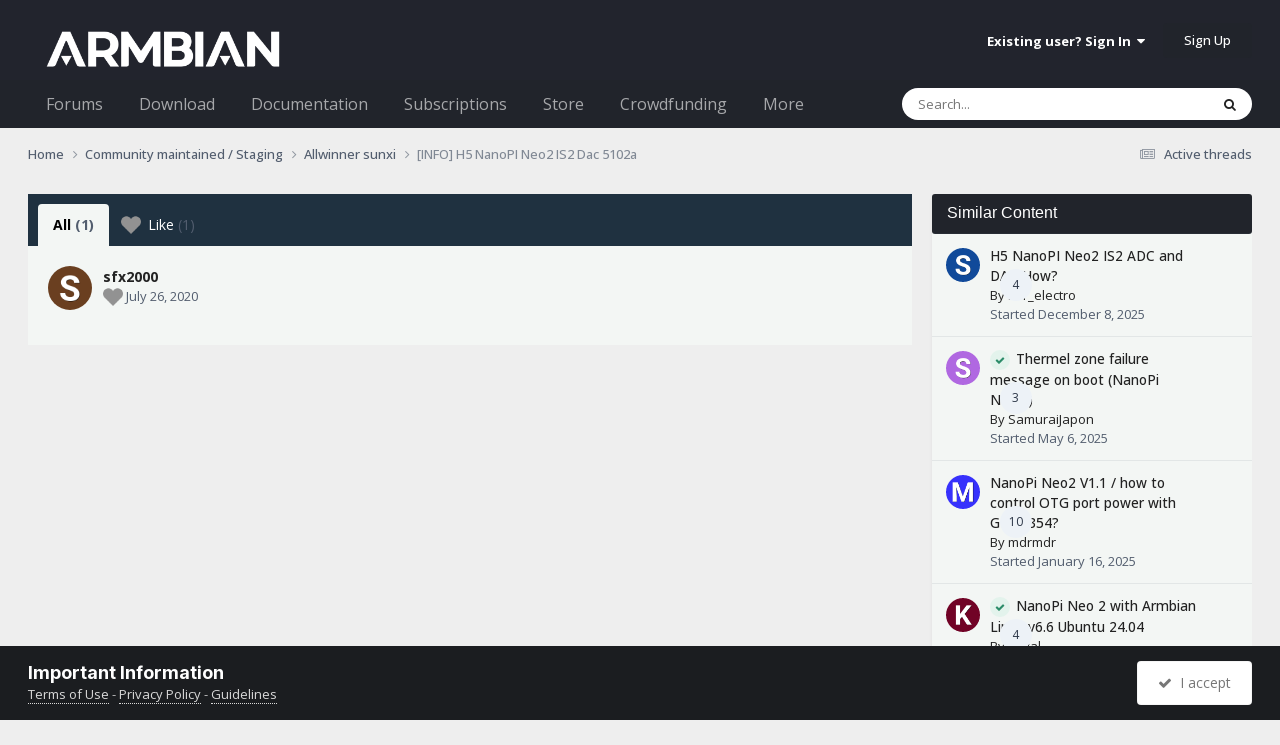

--- FILE ---
content_type: application/javascript
request_url: https://forum.armbian.com/uploads/javascript_global/root_map.js?v=310fdfdc1e1769095969
body_size: 440
content:
var ipsJavascriptMap={"core":{"global_core":"https://forum.armbian.com/uploads/javascript_core/global_global_core.js","front_core":"https://forum.armbian.com/uploads/javascript_core/front_front_core.js","front_statuses":"https://forum.armbian.com/uploads/javascript_core/front_front_statuses.js","front_profile":"https://forum.armbian.com/uploads/javascript_core/front_front_profile.js","front_search":"https://forum.armbian.com/uploads/javascript_core/front_front_search.js","front_streams":"https://forum.armbian.com/uploads/javascript_core/front_front_streams.js","front_widgets":"https://forum.armbian.com/uploads/javascript_core/front_front_widgets.js","front_system":"https://forum.armbian.com/uploads/javascript_core/front_front_system.js","front_ignore":"https://forum.armbian.com/uploads/javascript_core/front_front_ignore.js","front_messages":"https://forum.armbian.com/uploads/javascript_core/front_front_messages.js","front_modcp":"https://forum.armbian.com/uploads/javascript_core/front_front_modcp.js","admin_core":"https://forum.armbian.com/uploads/javascript_core/admin_admin_core.js","admin_system":"https://forum.armbian.com/uploads/javascript_core/admin_admin_system.js","admin_dashboard":"https://forum.armbian.com/uploads/javascript_core/admin_admin_dashboard.js","admin_members":"https://forum.armbian.com/uploads/javascript_core/admin_admin_members.js"},"forums":{"front_topic":"https://forum.armbian.com/uploads/javascript_forums/front_front_topic.js","front_forum":"https://forum.armbian.com/uploads/javascript_forums/front_front_forum.js"},"radtags":{"front_mixins":"https://forum.armbian.com/uploads/javascript_radtags/front_front_mixins.js","admin_tags":"https://forum.armbian.com/uploads/javascript_radtags/admin_admin_tags.js"},"neapppinnedtopics":{"front_pinnedtopics":"https://forum.armbian.com/uploads/javascript_neapppinnedtopics/front_front_pinnedtopics.js"},"nexus":{"front_subscriptions":"https://forum.armbian.com/uploads/javascript_nexus/front_front_subscriptions.js","front_store":"https://forum.armbian.com/uploads/javascript_nexus/front_front_store.js"},"rsvpevents":{"front_widget":"https://forum.armbian.com/uploads/javascript_rsvpevents/front_front_widget.js"},"calendar":{"front_browse":"https://forum.armbian.com/uploads/javascript_calendar/front_front_browse.js","front_overview":"https://forum.armbian.com/uploads/javascript_calendar/front_front_overview.js"},"communitymap":{"front_markers":"https://forum.armbian.com/uploads/javascript_communitymap/front_front_markers.js","front_showmap":"https://forum.armbian.com/uploads/javascript_communitymap/front_front_showmap.js"},"crowdfunding":{"front_view":"https://forum.armbian.com/uploads/javascript_crowdfunding/front_front_view.js","front_submit":"https://forum.armbian.com/uploads/javascript_crowdfunding/front_front_submit.js"},"cannedreplies":{"front_mixins":"https://forum.armbian.com/uploads/javascript_cannedreplies/front_front_mixins.js"},"masstagtopics":{"front_tags":"https://forum.armbian.com/uploads/javascript_masstagtopics/front_front_tags.js"},"raffles":{"front_submit":"https://forum.armbian.com/uploads/javascript_raffles/front_front_submit.js"},"templates":{"front_sets":"https://forum.armbian.com/uploads/javascript_templates/front_front_sets.js"},"staffappsystem":{"front_submit":"https://forum.armbian.com/uploads/javascript_staffappsystem/front_front_submit.js"}};;